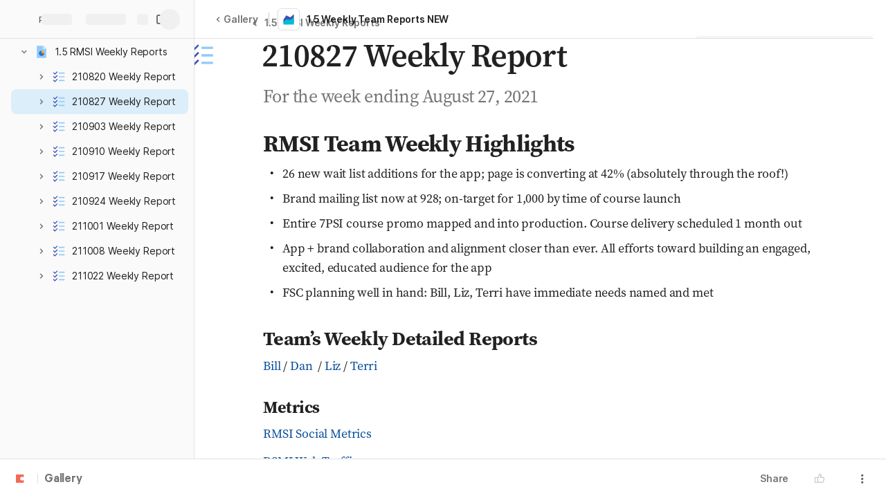

--- FILE ---
content_type: image/svg+xml
request_url: https://cdn.coda.io/icons/svg/color/todo-list.svg
body_size: 192
content:
<svg xmlns="http://www.w3.org/2000/svg" width="48" height="48"><path d="M17.8 18.102l-7.402 7.296L6.2 21.301 4 23.5l6.398 6.398L20 20.301zm0 0M17.8 5.102l-7.402 7.296L6.2 8.301 4 10.5l6.398 6.398L20 7.301zm0 0M17.8 31.102l-7.402 7.296L6.2 34.301 4 36.5l6.398 6.398L20 33.301zm0 0" fill="#3f51b5"/><path d="M24 22h20v4H24zm0 0M24 9h20v4H24zm0 0M24 35h20v4H24zm0 0" fill="#90caf9"/></svg>

--- FILE ---
content_type: image/svg+xml
request_url: https://cdn.coda.io/icons/svg/color/area-chart.svg
body_size: -9
content:
<svg xmlns="http://www.w3.org/2000/svg" width="48" height="48"><path d="M42 37H6V25l10-15 14 7L42 6zm0 0" fill="#3f51b5"/><path d="M42 42H6V32l10-8 14 2 12-9zm0 0" fill="#00bcd4"/></svg>

--- FILE ---
content_type: image/svg+xml
request_url: https://cdn.coda.io/icons/svg/color/business-report.svg
body_size: 222
content:
<svg xmlns="http://www.w3.org/2000/svg" width="48" height="48"><path d="M40 45H8V3h22l10 10zm0 0" fill="#90caf9"/><path d="M38.5 14H29V4.5zm0 0" fill="#e1f5fe"/><path d="M24 20c-4.95 0-9 4.05-9 9s4.05 9 9 9c2.602 0 4.95-1.102 6.55-2.848L24 29zm0 0" fill="#1976d2"/><path d="M33 29c0-4.95-4.05-9-9-9v9zm0 0" fill="#f9a825"/><path d="M24 29l6.55 6.152C32.05 33.551 33 31.398 33 29zm0 0" fill="#dd2c00"/></svg>